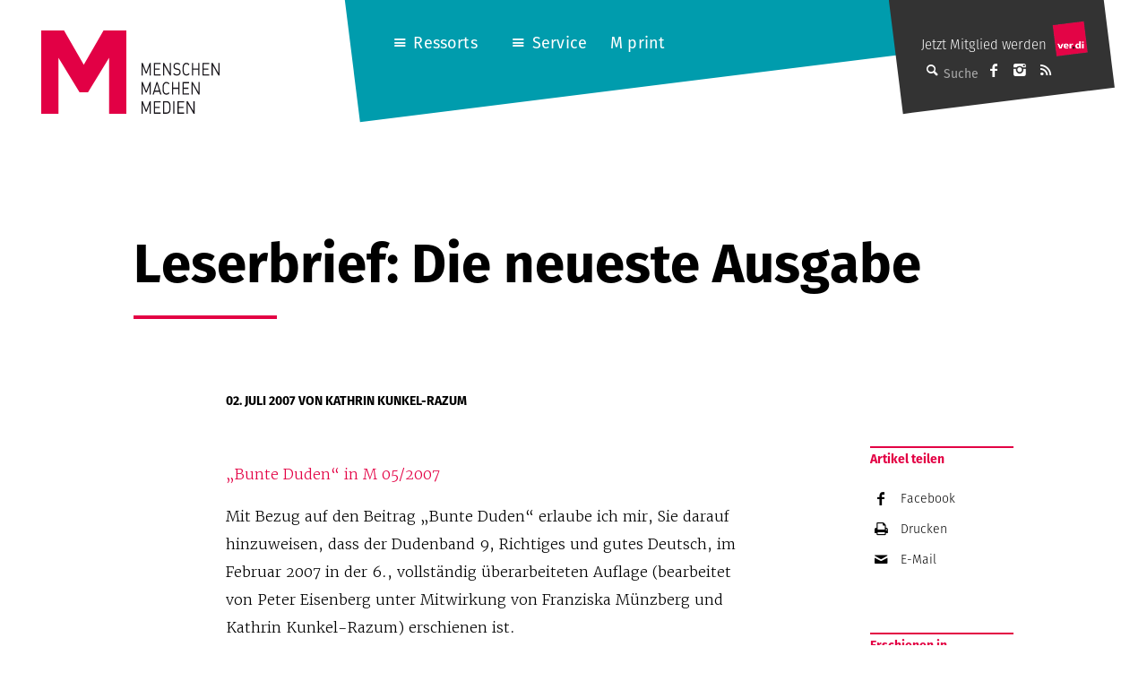

--- FILE ---
content_type: text/html; charset=UTF-8
request_url: https://mmm.verdi.de/meinung/leserbrief-die-neueste-ausgabe-14685/
body_size: 11680
content:
<!DOCTYPE html>
<html lang="de" class="no-js">
<head>
    <meta charset="UTF-8">
    <meta id="ph-viewport" name="viewport" content="width=device-width,initial-scale=1,user-scalable=yes" />
    <link rel="profile" href="http://gmpg.org/xfn/11">
    <link rel="pingback" href="https://mmm.verdi.de/xmlrpc.php">
    <!--[if lt IE 9]>
    <script src="https://mmm.verdi.de/wp-content/themes/mmm/js/html5.js"></script>
    <![endif]-->

    <link rel="apple-touch-icon" sizes="57x57" href="https://mmm.verdi.de/wp-content/themes/mmm/images/touch-icons/apple-touch-icon-57x57.png">
    <link rel="apple-touch-icon" sizes="60x60" href="https://mmm.verdi.de/wp-content/themes/mmm/images/touch-icons/apple-touch-icon-60x60.png">
    <link rel="apple-touch-icon" sizes="72x72" href="https://mmm.verdi.de/wp-content/themes/mmm/images/touch-icons/apple-touch-icon-72x72.png">
    <link rel="apple-touch-icon" sizes="76x76" href="https://mmm.verdi.de/wp-content/themes/mmm/images/touch-icons/apple-touch-icon-76x76.png">
    <link rel="apple-touch-icon" sizes="114x114" href="https://mmm.verdi.de/wp-content/themes/mmm/images/touch-icons/apple-touch-icon-114x114.png">
    <link rel="apple-touch-icon" sizes="120x120" href="https://mmm.verdi.de/wp-content/themes/mmm/images/touch-icons/apple-touch-icon-120x120.png">
    <link rel="apple-touch-icon" sizes="144x144" href="https://mmm.verdi.de/wp-content/themes/mmm/images/touch-icons/apple-touch-icon-144x144.png">
    <link rel="apple-touch-icon" sizes="152x152" href="https://mmm.verdi.de/wp-content/themes/mmm/images/touch-icons/apple-touch-icon-152x152.png">
    <link rel="apple-touch-icon" sizes="180x180" href="https://mmm.verdi.de/wp-content/themes/mmm/images/touch-icons/apple-touch-icon-180x180.png">
    <link rel="icon" type="image/png" href="https://mmm.verdi.de/wp-content/themes/mmm/images/touch-icons/favicon-32x32.png" sizes="32x32">
    <link rel="icon" type="image/png" href="https://mmm.verdi.de/wp-content/themes/mmm/images/touch-icons/favicon-194x194.png" sizes="194x194">
    <link rel="icon" type="image/png" href="https://mmm.verdi.de/wp-content/themes/mmm/images/touch-icons/favicon-96x96.png" sizes="96x96">
    <link rel="icon" type="image/png" href="https://mmm.verdi.de/wp-content/themes/mmm/images/touch-icons/android-chrome-192x192.png" sizes="192x192">
    <link rel="icon" type="image/png" href="https://mmm.verdi.de/wp-content/themes/mmm/images/touch-icons/favicon-16x16.png" sizes="16x16">
    <link rel="manifest" href="https://mmm.verdi.de/wp-content/themes/mmm/images/touch-icons/manifest.json">
    <link rel="mask-icon" href="https://mmm.verdi.de/wp-content/themes/mmm/images/touch-icons/safari-pinned-tab.svg" color="#5bbad5">
    <link rel="shortcut icon" href="https://mmm.verdi.de/wp-content/themes/mmm/images/touch-icons/favicon.ico">
    <meta name="apple-mobile-web-app-title" content="M ver.di">
    <meta name="application-name" content="M ver.di">
    <meta name="msapplication-TileColor" content="#ffffff">
    <meta name="msapplication-TileImage" content="https://mmm.verdi.de/wp-content/themes/mmm/images/touch-icons/mstile-144x144.png">
    <meta name="msapplication-config" content="https://mmm.verdi.de/wp-content/themes/mmm/images/touch-icons/browserconfig.xml">
    <meta name="theme-color" content="#ffffff">
    <script src="https://use.typekit.net/dhn8nmq.js"></script>
    <script>try{Typekit.load({ async: false });}catch(e){}</script>
	<meta name='robots' content='index, follow, max-image-preview:large, max-snippet:-1, max-video-preview:-1' />
	<style>img:is([sizes="auto" i], [sizes^="auto," i]) { contain-intrinsic-size: 3000px 1500px }</style>
	
	<!-- This site is optimized with the Yoast SEO plugin v24.5 - https://yoast.com/wordpress/plugins/seo/ -->
	<title>Leserbrief: Die neueste Ausgabe - M - Menschen Machen Medien (ver.di)</title>
	<link rel="canonical" href="https://mmm.verdi.de/meinung/leserbrief-die-neueste-ausgabe-14685/" />
	<meta property="og:locale" content="de_DE" />
	<meta property="og:type" content="article" />
	<meta property="og:title" content="Leserbrief: Die neueste Ausgabe - M - Menschen Machen Medien (ver.di)" />
	<meta property="og:description" content="„Bunte Duden“ in M 05/2007 Mit Bezug auf den Beitrag „Bunte Duden“ erlaube ich mir, Sie darauf hinzuweisen, dass der Dudenband 9, Richtiges und gutes Deutsch, im Februar 2007 in der 6., vollständig überarbeiteten Auflage (bearbeitet von Peter Eisenberg unter Mitwirkung von Franziska Münzberg und Kathrin Kunkel-Razum) erschienen ist. Diese neueste Auflage basiert selbstverständlich auf [&hellip;]" />
	<meta property="og:url" content="https://mmm.verdi.de/meinung/leserbrief-die-neueste-ausgabe-14685/" />
	<meta property="og:site_name" content="M - Menschen Machen Medien (ver.di)" />
	<meta property="article:publisher" content="https://www.facebook.com/menschenmachenmedien/" />
	<meta property="article:published_time" content="2007-07-02T10:12:48+00:00" />
	<meta property="article:modified_time" content="2016-01-27T11:16:55+00:00" />
	<meta property="og:image" content="https://mmm.verdi.de/wp-content/uploads/2023/12/M-Kopf-Dokfilm_04-2023_940x534.jpg" />
	<meta property="og:image:width" content="940" />
	<meta property="og:image:height" content="534" />
	<meta property="og:image:type" content="image/jpeg" />
	<meta name="author" content="Redaktion" />
	<meta name="twitter:card" content="summary_large_image" />
	<meta name="twitter:creator" content="@Mx3_Online" />
	<meta name="twitter:site" content="@Mx3_Online" />
	<meta name="twitter:label1" content="Verfasst von" />
	<meta name="twitter:data1" content="Redaktion" />
	<script type="application/ld+json" class="yoast-schema-graph">{"@context":"https://schema.org","@graph":[{"@type":"Article","@id":"https://mmm.verdi.de/meinung/leserbrief-die-neueste-ausgabe-14685/#article","isPartOf":{"@id":"https://mmm.verdi.de/meinung/leserbrief-die-neueste-ausgabe-14685/"},"author":{"name":"Redaktion","@id":"https://mmm.verdi.de/#/schema/person/c290fe4ea3a2147972d41d3227dbf381"},"headline":"Leserbrief: Die neueste Ausgabe","datePublished":"2007-07-02T10:12:48+00:00","dateModified":"2016-01-27T11:16:55+00:00","mainEntityOfPage":{"@id":"https://mmm.verdi.de/meinung/leserbrief-die-neueste-ausgabe-14685/"},"wordCount":81,"publisher":{"@id":"https://mmm.verdi.de/#organization"},"articleSection":["M print","Meinung"],"inLanguage":"de"},{"@type":"WebPage","@id":"https://mmm.verdi.de/meinung/leserbrief-die-neueste-ausgabe-14685/","url":"https://mmm.verdi.de/meinung/leserbrief-die-neueste-ausgabe-14685/","name":"Leserbrief: Die neueste Ausgabe - M - Menschen Machen Medien (ver.di)","isPartOf":{"@id":"https://mmm.verdi.de/#website"},"datePublished":"2007-07-02T10:12:48+00:00","dateModified":"2016-01-27T11:16:55+00:00","breadcrumb":{"@id":"https://mmm.verdi.de/meinung/leserbrief-die-neueste-ausgabe-14685/#breadcrumb"},"inLanguage":"de","potentialAction":[{"@type":"ReadAction","target":["https://mmm.verdi.de/meinung/leserbrief-die-neueste-ausgabe-14685/"]}]},{"@type":"BreadcrumbList","@id":"https://mmm.verdi.de/meinung/leserbrief-die-neueste-ausgabe-14685/#breadcrumb","itemListElement":[{"@type":"ListItem","position":1,"name":"Startseite","item":"https://mmm.verdi.de/"},{"@type":"ListItem","position":2,"name":"Leserbrief: Die neueste Ausgabe"}]},{"@type":"WebSite","@id":"https://mmm.verdi.de/#website","url":"https://mmm.verdi.de/","name":"M - Menschen Machen Medien (ver.di)","description":"Das Medienmagazin für Medienschaffende","publisher":{"@id":"https://mmm.verdi.de/#organization"},"alternateName":"Medienmagazin M","potentialAction":[{"@type":"SearchAction","target":{"@type":"EntryPoint","urlTemplate":"https://mmm.verdi.de/?s={search_term_string}"},"query-input":{"@type":"PropertyValueSpecification","valueRequired":true,"valueName":"search_term_string"}}],"inLanguage":"de"},{"@type":"Organization","@id":"https://mmm.verdi.de/#organization","name":"M - Menschen Machen Medien (ver.di)","alternateName":"M Medienmagazin","url":"https://mmm.verdi.de/","logo":{"@type":"ImageObject","inLanguage":"de","@id":"https://mmm.verdi.de/#/schema/logo/image/","url":"https://mmm.verdi.de/wp-content/uploads/2024/01/Bildschirmfoto-2024-01-17-um-11.45.08.png","contentUrl":"https://mmm.verdi.de/wp-content/uploads/2024/01/Bildschirmfoto-2024-01-17-um-11.45.08.png","width":212,"height":212,"caption":"M - Menschen Machen Medien (ver.di)"},"image":{"@id":"https://mmm.verdi.de/#/schema/logo/image/"},"sameAs":["https://www.facebook.com/menschenmachenmedien/","https://x.com/Mx3_Online","https://www.instagram.com/menschenmachenmedien/"]},{"@type":"Person","@id":"https://mmm.verdi.de/#/schema/person/c290fe4ea3a2147972d41d3227dbf381","name":"Redaktion","image":{"@type":"ImageObject","inLanguage":"de","@id":"https://mmm.verdi.de/#/schema/person/image/","url":"https://mmm.verdi.de/wp-content/uploads/2016/01/Redaktion_avatar-96x96.gif","contentUrl":"https://mmm.verdi.de/wp-content/uploads/2016/01/Redaktion_avatar-96x96.gif","caption":"Redaktion"},"url":"https://mmm.verdi.de/author/redaktion/"}]}</script>
	<!-- / Yoast SEO plugin. -->


<link rel='dns-prefetch' href='//pay.blendle.com' />
<link rel="alternate" type="application/rss+xml" title="M - Menschen Machen Medien (ver.di) &raquo; Feed" href="https://mmm.verdi.de/feed/" />
<link rel="alternate" type="application/rss+xml" title="M - Menschen Machen Medien (ver.di) &raquo; Kommentar-Feed" href="https://mmm.verdi.de/comments/feed/" />
<script type="text/javascript">
/* <![CDATA[ */
window._wpemojiSettings = {"baseUrl":"https:\/\/s.w.org\/images\/core\/emoji\/15.0.3\/72x72\/","ext":".png","svgUrl":"https:\/\/s.w.org\/images\/core\/emoji\/15.0.3\/svg\/","svgExt":".svg","source":{"concatemoji":"https:\/\/mmm.verdi.de\/wp-includes\/js\/wp-emoji-release.min.js?ver=6.7.2"}};
/*! This file is auto-generated */
!function(i,n){var o,s,e;function c(e){try{var t={supportTests:e,timestamp:(new Date).valueOf()};sessionStorage.setItem(o,JSON.stringify(t))}catch(e){}}function p(e,t,n){e.clearRect(0,0,e.canvas.width,e.canvas.height),e.fillText(t,0,0);var t=new Uint32Array(e.getImageData(0,0,e.canvas.width,e.canvas.height).data),r=(e.clearRect(0,0,e.canvas.width,e.canvas.height),e.fillText(n,0,0),new Uint32Array(e.getImageData(0,0,e.canvas.width,e.canvas.height).data));return t.every(function(e,t){return e===r[t]})}function u(e,t,n){switch(t){case"flag":return n(e,"\ud83c\udff3\ufe0f\u200d\u26a7\ufe0f","\ud83c\udff3\ufe0f\u200b\u26a7\ufe0f")?!1:!n(e,"\ud83c\uddfa\ud83c\uddf3","\ud83c\uddfa\u200b\ud83c\uddf3")&&!n(e,"\ud83c\udff4\udb40\udc67\udb40\udc62\udb40\udc65\udb40\udc6e\udb40\udc67\udb40\udc7f","\ud83c\udff4\u200b\udb40\udc67\u200b\udb40\udc62\u200b\udb40\udc65\u200b\udb40\udc6e\u200b\udb40\udc67\u200b\udb40\udc7f");case"emoji":return!n(e,"\ud83d\udc26\u200d\u2b1b","\ud83d\udc26\u200b\u2b1b")}return!1}function f(e,t,n){var r="undefined"!=typeof WorkerGlobalScope&&self instanceof WorkerGlobalScope?new OffscreenCanvas(300,150):i.createElement("canvas"),a=r.getContext("2d",{willReadFrequently:!0}),o=(a.textBaseline="top",a.font="600 32px Arial",{});return e.forEach(function(e){o[e]=t(a,e,n)}),o}function t(e){var t=i.createElement("script");t.src=e,t.defer=!0,i.head.appendChild(t)}"undefined"!=typeof Promise&&(o="wpEmojiSettingsSupports",s=["flag","emoji"],n.supports={everything:!0,everythingExceptFlag:!0},e=new Promise(function(e){i.addEventListener("DOMContentLoaded",e,{once:!0})}),new Promise(function(t){var n=function(){try{var e=JSON.parse(sessionStorage.getItem(o));if("object"==typeof e&&"number"==typeof e.timestamp&&(new Date).valueOf()<e.timestamp+604800&&"object"==typeof e.supportTests)return e.supportTests}catch(e){}return null}();if(!n){if("undefined"!=typeof Worker&&"undefined"!=typeof OffscreenCanvas&&"undefined"!=typeof URL&&URL.createObjectURL&&"undefined"!=typeof Blob)try{var e="postMessage("+f.toString()+"("+[JSON.stringify(s),u.toString(),p.toString()].join(",")+"));",r=new Blob([e],{type:"text/javascript"}),a=new Worker(URL.createObjectURL(r),{name:"wpTestEmojiSupports"});return void(a.onmessage=function(e){c(n=e.data),a.terminate(),t(n)})}catch(e){}c(n=f(s,u,p))}t(n)}).then(function(e){for(var t in e)n.supports[t]=e[t],n.supports.everything=n.supports.everything&&n.supports[t],"flag"!==t&&(n.supports.everythingExceptFlag=n.supports.everythingExceptFlag&&n.supports[t]);n.supports.everythingExceptFlag=n.supports.everythingExceptFlag&&!n.supports.flag,n.DOMReady=!1,n.readyCallback=function(){n.DOMReady=!0}}).then(function(){return e}).then(function(){var e;n.supports.everything||(n.readyCallback(),(e=n.source||{}).concatemoji?t(e.concatemoji):e.wpemoji&&e.twemoji&&(t(e.twemoji),t(e.wpemoji)))}))}((window,document),window._wpemojiSettings);
/* ]]> */
</script>
<style id='wp-emoji-styles-inline-css' type='text/css'>

	img.wp-smiley, img.emoji {
		display: inline !important;
		border: none !important;
		box-shadow: none !important;
		height: 1em !important;
		width: 1em !important;
		margin: 0 0.07em !important;
		vertical-align: -0.1em !important;
		background: none !important;
		padding: 0 !important;
	}
</style>
<link rel='stylesheet' id='wp-block-library-css' href='https://mmm.verdi.de/wp-includes/css/dist/block-library/style.min.css?ver=6.7.2' type='text/css' media='all' />
<style id='classic-theme-styles-inline-css' type='text/css'>
/*! This file is auto-generated */
.wp-block-button__link{color:#fff;background-color:#32373c;border-radius:9999px;box-shadow:none;text-decoration:none;padding:calc(.667em + 2px) calc(1.333em + 2px);font-size:1.125em}.wp-block-file__button{background:#32373c;color:#fff;text-decoration:none}
</style>
<style id='global-styles-inline-css' type='text/css'>
:root{--wp--preset--aspect-ratio--square: 1;--wp--preset--aspect-ratio--4-3: 4/3;--wp--preset--aspect-ratio--3-4: 3/4;--wp--preset--aspect-ratio--3-2: 3/2;--wp--preset--aspect-ratio--2-3: 2/3;--wp--preset--aspect-ratio--16-9: 16/9;--wp--preset--aspect-ratio--9-16: 9/16;--wp--preset--color--black: #000000;--wp--preset--color--cyan-bluish-gray: #abb8c3;--wp--preset--color--white: #ffffff;--wp--preset--color--pale-pink: #f78da7;--wp--preset--color--vivid-red: #cf2e2e;--wp--preset--color--luminous-vivid-orange: #ff6900;--wp--preset--color--luminous-vivid-amber: #fcb900;--wp--preset--color--light-green-cyan: #7bdcb5;--wp--preset--color--vivid-green-cyan: #00d084;--wp--preset--color--pale-cyan-blue: #8ed1fc;--wp--preset--color--vivid-cyan-blue: #0693e3;--wp--preset--color--vivid-purple: #9b51e0;--wp--preset--gradient--vivid-cyan-blue-to-vivid-purple: linear-gradient(135deg,rgba(6,147,227,1) 0%,rgb(155,81,224) 100%);--wp--preset--gradient--light-green-cyan-to-vivid-green-cyan: linear-gradient(135deg,rgb(122,220,180) 0%,rgb(0,208,130) 100%);--wp--preset--gradient--luminous-vivid-amber-to-luminous-vivid-orange: linear-gradient(135deg,rgba(252,185,0,1) 0%,rgba(255,105,0,1) 100%);--wp--preset--gradient--luminous-vivid-orange-to-vivid-red: linear-gradient(135deg,rgba(255,105,0,1) 0%,rgb(207,46,46) 100%);--wp--preset--gradient--very-light-gray-to-cyan-bluish-gray: linear-gradient(135deg,rgb(238,238,238) 0%,rgb(169,184,195) 100%);--wp--preset--gradient--cool-to-warm-spectrum: linear-gradient(135deg,rgb(74,234,220) 0%,rgb(151,120,209) 20%,rgb(207,42,186) 40%,rgb(238,44,130) 60%,rgb(251,105,98) 80%,rgb(254,248,76) 100%);--wp--preset--gradient--blush-light-purple: linear-gradient(135deg,rgb(255,206,236) 0%,rgb(152,150,240) 100%);--wp--preset--gradient--blush-bordeaux: linear-gradient(135deg,rgb(254,205,165) 0%,rgb(254,45,45) 50%,rgb(107,0,62) 100%);--wp--preset--gradient--luminous-dusk: linear-gradient(135deg,rgb(255,203,112) 0%,rgb(199,81,192) 50%,rgb(65,88,208) 100%);--wp--preset--gradient--pale-ocean: linear-gradient(135deg,rgb(255,245,203) 0%,rgb(182,227,212) 50%,rgb(51,167,181) 100%);--wp--preset--gradient--electric-grass: linear-gradient(135deg,rgb(202,248,128) 0%,rgb(113,206,126) 100%);--wp--preset--gradient--midnight: linear-gradient(135deg,rgb(2,3,129) 0%,rgb(40,116,252) 100%);--wp--preset--font-size--small: 13px;--wp--preset--font-size--medium: 20px;--wp--preset--font-size--large: 36px;--wp--preset--font-size--x-large: 42px;--wp--preset--spacing--20: 0.44rem;--wp--preset--spacing--30: 0.67rem;--wp--preset--spacing--40: 1rem;--wp--preset--spacing--50: 1.5rem;--wp--preset--spacing--60: 2.25rem;--wp--preset--spacing--70: 3.38rem;--wp--preset--spacing--80: 5.06rem;--wp--preset--shadow--natural: 6px 6px 9px rgba(0, 0, 0, 0.2);--wp--preset--shadow--deep: 12px 12px 50px rgba(0, 0, 0, 0.4);--wp--preset--shadow--sharp: 6px 6px 0px rgba(0, 0, 0, 0.2);--wp--preset--shadow--outlined: 6px 6px 0px -3px rgba(255, 255, 255, 1), 6px 6px rgba(0, 0, 0, 1);--wp--preset--shadow--crisp: 6px 6px 0px rgba(0, 0, 0, 1);}:where(.is-layout-flex){gap: 0.5em;}:where(.is-layout-grid){gap: 0.5em;}body .is-layout-flex{display: flex;}.is-layout-flex{flex-wrap: wrap;align-items: center;}.is-layout-flex > :is(*, div){margin: 0;}body .is-layout-grid{display: grid;}.is-layout-grid > :is(*, div){margin: 0;}:where(.wp-block-columns.is-layout-flex){gap: 2em;}:where(.wp-block-columns.is-layout-grid){gap: 2em;}:where(.wp-block-post-template.is-layout-flex){gap: 1.25em;}:where(.wp-block-post-template.is-layout-grid){gap: 1.25em;}.has-black-color{color: var(--wp--preset--color--black) !important;}.has-cyan-bluish-gray-color{color: var(--wp--preset--color--cyan-bluish-gray) !important;}.has-white-color{color: var(--wp--preset--color--white) !important;}.has-pale-pink-color{color: var(--wp--preset--color--pale-pink) !important;}.has-vivid-red-color{color: var(--wp--preset--color--vivid-red) !important;}.has-luminous-vivid-orange-color{color: var(--wp--preset--color--luminous-vivid-orange) !important;}.has-luminous-vivid-amber-color{color: var(--wp--preset--color--luminous-vivid-amber) !important;}.has-light-green-cyan-color{color: var(--wp--preset--color--light-green-cyan) !important;}.has-vivid-green-cyan-color{color: var(--wp--preset--color--vivid-green-cyan) !important;}.has-pale-cyan-blue-color{color: var(--wp--preset--color--pale-cyan-blue) !important;}.has-vivid-cyan-blue-color{color: var(--wp--preset--color--vivid-cyan-blue) !important;}.has-vivid-purple-color{color: var(--wp--preset--color--vivid-purple) !important;}.has-black-background-color{background-color: var(--wp--preset--color--black) !important;}.has-cyan-bluish-gray-background-color{background-color: var(--wp--preset--color--cyan-bluish-gray) !important;}.has-white-background-color{background-color: var(--wp--preset--color--white) !important;}.has-pale-pink-background-color{background-color: var(--wp--preset--color--pale-pink) !important;}.has-vivid-red-background-color{background-color: var(--wp--preset--color--vivid-red) !important;}.has-luminous-vivid-orange-background-color{background-color: var(--wp--preset--color--luminous-vivid-orange) !important;}.has-luminous-vivid-amber-background-color{background-color: var(--wp--preset--color--luminous-vivid-amber) !important;}.has-light-green-cyan-background-color{background-color: var(--wp--preset--color--light-green-cyan) !important;}.has-vivid-green-cyan-background-color{background-color: var(--wp--preset--color--vivid-green-cyan) !important;}.has-pale-cyan-blue-background-color{background-color: var(--wp--preset--color--pale-cyan-blue) !important;}.has-vivid-cyan-blue-background-color{background-color: var(--wp--preset--color--vivid-cyan-blue) !important;}.has-vivid-purple-background-color{background-color: var(--wp--preset--color--vivid-purple) !important;}.has-black-border-color{border-color: var(--wp--preset--color--black) !important;}.has-cyan-bluish-gray-border-color{border-color: var(--wp--preset--color--cyan-bluish-gray) !important;}.has-white-border-color{border-color: var(--wp--preset--color--white) !important;}.has-pale-pink-border-color{border-color: var(--wp--preset--color--pale-pink) !important;}.has-vivid-red-border-color{border-color: var(--wp--preset--color--vivid-red) !important;}.has-luminous-vivid-orange-border-color{border-color: var(--wp--preset--color--luminous-vivid-orange) !important;}.has-luminous-vivid-amber-border-color{border-color: var(--wp--preset--color--luminous-vivid-amber) !important;}.has-light-green-cyan-border-color{border-color: var(--wp--preset--color--light-green-cyan) !important;}.has-vivid-green-cyan-border-color{border-color: var(--wp--preset--color--vivid-green-cyan) !important;}.has-pale-cyan-blue-border-color{border-color: var(--wp--preset--color--pale-cyan-blue) !important;}.has-vivid-cyan-blue-border-color{border-color: var(--wp--preset--color--vivid-cyan-blue) !important;}.has-vivid-purple-border-color{border-color: var(--wp--preset--color--vivid-purple) !important;}.has-vivid-cyan-blue-to-vivid-purple-gradient-background{background: var(--wp--preset--gradient--vivid-cyan-blue-to-vivid-purple) !important;}.has-light-green-cyan-to-vivid-green-cyan-gradient-background{background: var(--wp--preset--gradient--light-green-cyan-to-vivid-green-cyan) !important;}.has-luminous-vivid-amber-to-luminous-vivid-orange-gradient-background{background: var(--wp--preset--gradient--luminous-vivid-amber-to-luminous-vivid-orange) !important;}.has-luminous-vivid-orange-to-vivid-red-gradient-background{background: var(--wp--preset--gradient--luminous-vivid-orange-to-vivid-red) !important;}.has-very-light-gray-to-cyan-bluish-gray-gradient-background{background: var(--wp--preset--gradient--very-light-gray-to-cyan-bluish-gray) !important;}.has-cool-to-warm-spectrum-gradient-background{background: var(--wp--preset--gradient--cool-to-warm-spectrum) !important;}.has-blush-light-purple-gradient-background{background: var(--wp--preset--gradient--blush-light-purple) !important;}.has-blush-bordeaux-gradient-background{background: var(--wp--preset--gradient--blush-bordeaux) !important;}.has-luminous-dusk-gradient-background{background: var(--wp--preset--gradient--luminous-dusk) !important;}.has-pale-ocean-gradient-background{background: var(--wp--preset--gradient--pale-ocean) !important;}.has-electric-grass-gradient-background{background: var(--wp--preset--gradient--electric-grass) !important;}.has-midnight-gradient-background{background: var(--wp--preset--gradient--midnight) !important;}.has-small-font-size{font-size: var(--wp--preset--font-size--small) !important;}.has-medium-font-size{font-size: var(--wp--preset--font-size--medium) !important;}.has-large-font-size{font-size: var(--wp--preset--font-size--large) !important;}.has-x-large-font-size{font-size: var(--wp--preset--font-size--x-large) !important;}
:where(.wp-block-post-template.is-layout-flex){gap: 1.25em;}:where(.wp-block-post-template.is-layout-grid){gap: 1.25em;}
:where(.wp-block-columns.is-layout-flex){gap: 2em;}:where(.wp-block-columns.is-layout-grid){gap: 2em;}
:root :where(.wp-block-pullquote){font-size: 1.5em;line-height: 1.6;}
</style>
<link rel='stylesheet' id='ph-gallery-style-royalslider-css' href='https://mmm.verdi.de/wp-content/plugins/ph-gallery//royalslider.css?ver=6.7.2' type='text/css' media='all' />
<link rel='stylesheet' id='ph-gallery-style-royalslider-skin-css' href='https://mmm.verdi.de/wp-content/plugins/ph-gallery//skins/default-inverted/rs-default-inverted.css?ver=6.7.2' type='text/css' media='all' />
<link rel='stylesheet' id='mmm-style-css' href='https://mmm.verdi.de/wp-content/themes/mmm/css-sass/all.css?ver=1740382901' type='text/css' media='all' />
<link rel='stylesheet' id='borlabs-cookie-custom-css' href='https://mmm.verdi.de/wp-content/cache/borlabs-cookie/1/borlabs-cookie-1-de.css?ver=3.2.13-28' type='text/css' media='all' />
<link rel='stylesheet' id='jquery-lazyloadxt-spinner-css-css' href='//mmm.verdi.de/wp-content/plugins/a3-lazy-load/assets/css/jquery.lazyloadxt.spinner.css?ver=6.7.2' type='text/css' media='all' />
<link rel='stylesheet' id='a3a3_lazy_load-css' href='//mmm.verdi.de/wp-content/uploads/sass/a3_lazy_load.min.css?ver=1645170296' type='text/css' media='all' />
<script type="text/javascript" src="https://mmm.verdi.de/wp-includes/js/jquery/jquery.min.js?ver=3.7.1" id="jquery-core-js"></script>
<script type="text/javascript" src="https://mmm.verdi.de/wp-includes/js/jquery/jquery-migrate.min.js?ver=3.4.1" id="jquery-migrate-js"></script>
<script type="text/javascript" src="https://mmm.verdi.de/wp-content/plugins/ph-gallery//jquery.royalslider.min.js?ver=6.7.2" id="ph-gallery-royalslider-js"></script>
<script type="text/javascript" src="https://mmm.verdi.de/wp-content/themes/mmm/js/contrib/modernizr.custom.74514.js?ver=1740382901" id="mmm-modernizr-js"></script>
<script type="text/javascript" src="https://mmm.verdi.de/wp-content/themes/mmm/js/ph-general-first.js?ver=1740382901" id="mmm-general-first-js"></script>
<script data-no-optimize="1" data-no-minify="1" data-cfasync="false" type="text/javascript" src="https://mmm.verdi.de/wp-content/cache/borlabs-cookie/1/borlabs-cookie-config-de.json.js?ver=3.2.13-43" id="borlabs-cookie-config-js"></script>
<link rel="https://api.w.org/" href="https://mmm.verdi.de/wp-json/" /><link rel="alternate" title="JSON" type="application/json" href="https://mmm.verdi.de/wp-json/wp/v2/posts/14685" /><link rel="EditURI" type="application/rsd+xml" title="RSD" href="https://mmm.verdi.de/xmlrpc.php?rsd" />
<meta name="generator" content="WordPress 6.7.2" />
<link rel='shortlink' href='https://mmm.verdi.de/?p=14685' />
<link rel="alternate" title="oEmbed (JSON)" type="application/json+oembed" href="https://mmm.verdi.de/wp-json/oembed/1.0/embed?url=https%3A%2F%2Fmmm.verdi.de%2Fmeinung%2Fleserbrief-die-neueste-ausgabe-14685" />
<link rel="alternate" title="oEmbed (XML)" type="text/xml+oembed" href="https://mmm.verdi.de/wp-json/oembed/1.0/embed?url=https%3A%2F%2Fmmm.verdi.de%2Fmeinung%2Fleserbrief-die-neueste-ausgabe-14685&#038;format=xml" />
<meta property="og:locale" content="de_DE" />
<meta property="og:site_name" content="M - Menschen Machen Medien (ver.di)" />
<meta property="og:type" content="article" />
<meta property="og:title" content="Leserbrief: Die neueste Ausgabe" />
<meta property="og:description" content="„Bunte Duden“ in M 05/2007 Mit Bezug auf den Beitrag „Bunte Duden“ erlaube ich mir, Sie darauf hinzuweisen, dass der Dudenband 9, Richtiges und gutes Deutsch, im Februar 2007 in der 6., vollständig überarbeiteten Auflage (bearbeitet von Peter Eisenberg unter Mitwirkung von Franziska Münzberg und Kathrin Kunkel-Razum) erschienen ist. Diese neueste Auflage basiert selbstverständlich auf&lt;span class=&quot;ph-teaser-more&quot;&gt; [&hellip;]&lt;/span&gt;" />
<meta property="og:url" content="https://mmm.verdi.de/meinung/leserbrief-die-neueste-ausgabe-14685" />
<meta property="og:updated_time" content="2016-01-27T12:16:55+01:00" />
<meta property="og:image" content="" />
<meta name="twitter:card" content="summary_large_image" />
<meta name="twitter:site" content="@mmm" />
<meta name="twitter:creator" content="@mmm" />
<!-- Piwik -->
      <script type="text/javascript">
        var _paq = _paq || [];
        _paq.push(['trackPageView']);
        _paq.push(['enableLinkTracking']);
        (function() {
          var u="//web-stat.verdi.de/";
          _paq.push(['setTrackerUrl', u+'piwik.php']);
          _paq.push(['setSiteId', 450]);
          var d=document, g=d.createElement('script'), s=d.getElementsByTagName('script')[0];
          g.type='text/javascript'; g.async=true; g.defer=true; g.src=u+'piwik.js'; s.parentNode.insertBefore(g,s);
        })();
      </script>
      <noscript><p><img src="//web-stat.verdi.de/piwik.php?idsite=450" style="border:0;" alt="" /></p></noscript>
    <!-- End Piwik Code --></head>

<body class="post-template-default single single-post postid-14685 single-format-standard">
<div id="fb-root"></div>

<div id="page" class="hfeed site">
    <a class="skip-link screen-reader-text" href="#content">Springe zum Inhalt</a>

    <header id="masthead" class="site-header" role="banner">
        <h1 class="site-header-branding">
            <a href="https://mmm.verdi.de" title="Startseite" class="site-header-branding-link">
                <img src="https://mmm.verdi.de/wp-content/themes/mmm/images/M-Logo.svg" width="95" height="93" class="site-header-branding-m" alt="M-Logo" />
                <img src="https://mmm.verdi.de/wp-content/themes/mmm/images/Menschen-Machen-Medien.svg" width="87" height="57" class="site-header-branding-text" alt="Menschen Machen Medien Schriftzug" />
                <span class="screen-reader-text">MENSCHEN<br />MACHEN<br />MEDIEN</span>
            </a>
        </h1><!-- .site-branding -->
        <div class="site-header-navigation">
            <!-- mobile nav buttons -->
            <ul class="site-header-navigation-mobile-menu">
                <li class="site-header-navigation-mobile-menu-item"><a class="site-header-navigation-mobile-menu-item-link" href="/?s="><span class="ph-icon ph-icon-search"></span></a></li>
                <li class="site-header-navigation-mobile-menu-item site-header-navigation-mobile-menu-icon"><span class="ph-icon ph-icon-menu-1"></span></li>
            </ul>
			<div class="menu-hauptnavigation-container"><ul id="menu-hauptnavigation" class="menu"><li id="menu-item-11279" class="menu-item menu-item-type-custom menu-item-object-custom menu-item-has-children menu-item-11279"><a href="#">Ressorts</a>
<ul class="sub-menu">
	<li id="menu-item-349" class="menu-item menu-item-type-taxonomy menu-item-object-category menu-item-349"><a href="https://mmm.verdi.de/tarife-und-honorare">Tarife und Honorare</a></li>
	<li id="menu-item-342" class="menu-item menu-item-type-taxonomy menu-item-object-category menu-item-342"><a href="https://mmm.verdi.de/beruf">Beruf</a></li>
	<li id="menu-item-347" class="menu-item menu-item-type-taxonomy menu-item-object-category menu-item-347"><a href="https://mmm.verdi.de/medienwirtschaft">Medienwirtschaft</a></li>
	<li id="menu-item-346" class="menu-item menu-item-type-taxonomy menu-item-object-category menu-item-346"><a href="https://mmm.verdi.de/medienpolitik">Medienpolitik</a></li>
	<li id="menu-item-348" class="menu-item menu-item-type-taxonomy menu-item-object-category menu-item-348"><a href="https://mmm.verdi.de/recht">Recht</a></li>
	<li id="menu-item-344" class="menu-item menu-item-type-taxonomy menu-item-object-category menu-item-344"><a href="https://mmm.verdi.de/internationales">Internationales</a></li>
	<li id="menu-item-343" class="menu-item menu-item-type-taxonomy menu-item-object-category menu-item-343"><a href="https://mmm.verdi.de/gewerkschaft">Gewerkschaft</a></li>
	<li id="menu-item-56137" class="menu-item menu-item-type-post_type menu-item-object-page menu-item-56137"><a href="https://mmm.verdi.de/podcast/">Podcast</a></li>
	<li id="menu-item-12143" class="menu-item menu-item-type-post_type menu-item-object-page menu-item-12143"><a href="https://mmm.verdi.de/neue-artikel/">Neue Beiträge</a></li>
</ul>
</li>
<li id="menu-item-350" class="menu-item menu-item-type-custom menu-item-object-custom menu-item-has-children menu-item-350"><a href="/service/">Service</a>
<ul class="sub-menu">
	<li id="menu-item-41733" class="menu-item menu-item-type-taxonomy menu-item-object-category menu-item-41733"><a href="https://mmm.verdi.de/service-meldungen">Meldungen</a></li>
	<li id="menu-item-11965" class="menu-item menu-item-type-taxonomy menu-item-object-category menu-item-11965"><a href="https://mmm.verdi.de/buchtipp">Buchtipp</a></li>
	<li id="menu-item-105889" class="menu-item menu-item-type-post_type menu-item-object-mmm_cpt_meldung menu-item-105889"><a href="https://mmm.verdi.de/meldung/leute-12-2025/">Leute</a></li>
	<li id="menu-item-11967" class="menu-item menu-item-type-taxonomy menu-item-object-category menu-item-11967"><a href="https://mmm.verdi.de/filmtipp">Filmtipp</a></li>
	<li id="menu-item-11971" class="menu-item menu-item-type-taxonomy menu-item-object-category menu-item-11971"><a href="https://mmm.verdi.de/schon-entdeckt">Schon entdeckt?</a></li>
	<li id="menu-item-11977" class="menu-item menu-item-type-post_type menu-item-object-page menu-item-11977"><a href="https://mmm.verdi.de/newsletter/">Newsletter</a></li>
</ul>
</li>
<li id="menu-item-1581" class="menu-item menu-item-type-custom menu-item-object-custom menu-item-1581"><a href="/ausgaben">M print</a></li>
</ul></div>			<div class="site-header-soc">
	<div class="site-header-soc-pos-top"><a href="https://mitgliedwerden.verdi.de" target="_blank">Jetzt Mitglied werden <img src="https://mmm.verdi.de/wp-content/themes/mmm/images/verdi.png" class="site-header-verdi-logo" /></a></div>
	<form method="get" action="/" role="search" class="site-header-search-form site-header-soc-pos-1">
		<button type="submit" class="site-header-search-btn ph-icon-btn-link ph-icon-btn-link-search"><span class="ph-icon-btn"></span><span class="ph-hide">Suche</span></button>
		<input type="text" name="s" value="" placeholder="Suche" class="site-header-search" />
	</form>
	<a href="https://www.facebook.com/menschenmachenmedien/" target="_blank" class="site-header-soc-pos-2 ph-icon-btn-link ph-icon-btn-link-facebook"><span class="ph-icon-btn"></span><span class="ph-hide">dju auf Facebook</span></a>
	    <a href="https://www.instagram.com/menschenmachenmedien/" target="_blank" class="site-header-soc-pos-4 ph-icon-btn-link ph-icon-btn-link-instagram"><span class="ph-icon-btn"></span><span class="ph-hide">M auf Instagram</span></a>
	<a href="/rss" class="site-header-soc-pos-5 ph-icon-btn-link ph-icon-btn-link-rss"><span class="ph-icon-btn"></span><span class="ph-hide">Abonniere den RSS-Feed</span></a>
</div>
        </div>
        <div class="site-header-search-toggler"></div>
		<div class="site-header-soc">
	<div class="site-header-soc-pos-top"><a href="https://mitgliedwerden.verdi.de" target="_blank">Jetzt Mitglied werden <img src="https://mmm.verdi.de/wp-content/themes/mmm/images/verdi.png" class="site-header-verdi-logo" /></a></div>
	<form method="get" action="/" role="search" class="site-header-search-form site-header-soc-pos-1">
		<button type="submit" class="site-header-search-btn ph-icon-btn-link ph-icon-btn-link-search"><span class="ph-icon-btn"></span><span class="ph-hide">Suche</span></button>
		<input type="text" name="s" value="" placeholder="Suche" class="site-header-search" />
	</form>
	<a href="https://www.facebook.com/menschenmachenmedien/" target="_blank" class="site-header-soc-pos-2 ph-icon-btn-link ph-icon-btn-link-facebook"><span class="ph-icon-btn"></span><span class="ph-hide">dju auf Facebook</span></a>
	    <a href="https://www.instagram.com/menschenmachenmedien/" target="_blank" class="site-header-soc-pos-4 ph-icon-btn-link ph-icon-btn-link-instagram"><span class="ph-icon-btn"></span><span class="ph-hide">M auf Instagram</span></a>
	<a href="/rss" class="site-header-soc-pos-5 ph-icon-btn-link ph-icon-btn-link-rss"><span class="ph-icon-btn"></span><span class="ph-hide">Abonniere den RSS-Feed</span></a>
</div>
    </header><!-- .site-header -->
    <main id="content" class="site-content">
	<div id="primary" class="content-area">
		<main id="main" class="site-main" role="main">

		
			
			<article id="post-14685" class="ph-article post-14685 post type-post status-publish format-standard hentry category-m-print category-meinung autoren-kathrin-kunkel-razum">

  <header class="entry-header ph-article-header">
          <h1 class="entry-title ph-article-title ph-variant-the-title">Leserbrief: Die neueste Ausgabe</h1>
    
      </header><!-- .entry-header -->

  <div class="entry-content ph-article-text">
            <div class="ph-article-date-author">
          <time class="entry-date published ph-article-date" datetime="2007-07-02">
            02. Juli 2007          </time>
          <time class="entry-updated updated" datetime="2016-01-27">
            27. Januar 2016          </time>
          <span class="entry-author author vcard ph-article-author">
            von Kathrin Kunkel-Razum          </span><!-- end .entry-author -->
                  </div>
        <div class="ph-article-text-body">
          <p><a href="https://mmm.verdi.de/beruf/bunte-duden-12989" target="_blank">„Bunte Duden“ in M 05/2007</a></p>
<p>Mit Bezug auf den Beitrag „Bunte Duden“ erlaube ich mir, Sie darauf hinzuweisen, dass der Dudenband 9, Richtiges und gutes Deutsch, im Februar 2007 in der 6., vollständig überarbeiteten Auflage (bearbeitet von Peter Eisenberg unter Mitwirkung von Franziska Münzberg und Kathrin Kunkel-Razum) erschienen ist.</p>
<p><span id="more-14685"></span></p>
<p>Diese neueste Auflage basiert selbstverständlich auf der Neuregelung der deutschen Orthografie, wie sie am 1.8. 2006 in Kraft getreten ist, und sie entspricht damit auch dem Dudenband1, Die deutsche Rechtschreibung, 24. Auflage, 2006.</p>
<div><em> </em></div>
          <div class="ph-article-toplink-wrapper">
            <a href="#masthead" class="ph-article-toplink">nach oben</a>
          </div>
        </div>
        </div><!-- .entry-content -->
  <footer class="ph-article-meta">
        <div class="ph-article-meta-box">
      <div class="grid-box-title">Artikel teilen</div>
      <ul class="ph-article-soc">
  <li class="ph-article-soc-item"><a href="https://www.facebook.com/sharer.php?u=https%3A%2F%2Fmmm.verdi.de%2Fmeinung%2Fleserbrief-die-neueste-ausgabe-14685" target="_blank" class="ph-icon-btn-link ph-icon-btn-link-facebook"><span class="ph-icon-btn"></span><span class="ph-icon-btn-label">Facebook</span></a></li>
        <li class="ph-article-soc-item"><a href="javascript:if(window.print)window.print()" class="ph-icon-btn-link ph-icon-btn-link-print"><span class="ph-icon-btn"></span><span class="ph-icon-btn-label">Drucken</span></a></li>
  <li class="ph-article-soc-item"><a href="mailto:?subject=Toller%20Artikel%20auf%20M%20ver.di%3A%20Leserbrief%3A%20Die%20neueste%20Ausgabe&amp;body=Dieser%20Artikel%20interessiert%20dich%20bestimmt%3A%0D%0Ahttps%3A%2F%2Fmmm.verdi.de%2Fmeinung%2Fleserbrief-die-neueste-ausgabe-14685" class="ph-icon-btn-link ph-icon-btn-link-email"><span class="ph-icon-btn"></span><span class="ph-icon-btn-label">E-Mail</span></a></li>
  </li>
    <li class="ph-article-soc-item ph-bp-mobile-only"><a href="whatsapp://send?text=Dieser%20Artikel%20interessiert%20dich%20bestimmt%3A%0D%0Ahttps%3A%2F%2Fmmm.verdi.de%2Fmeinung%2Fleserbrief-die-neueste-ausgabe-14685" class="ph-icon-btn-link ph-icon-btn-link-whatsapp"><span class="ph-icon-btn"></span><span class="ph-icon-btn-label has-bg"><span class="ph-bp-tablet-inline">auf Whatsapp </span>teilen</span></a></li>
</ul>
    </div>
            <div class="ph-article-meta-box">
          <div class="grid-box-title">Erschienen in</div>
          <p>
          <a class="ph-article-issue-image-link" href="https://mmm.verdi.de/ausgaben/heft-06-072007/" title="Heft 06-07/2007">
  	        <img width="126" height="180" src="//mmm.verdi.de/wp-content/plugins/a3-lazy-load/assets/images/lazy_placeholder.gif" data-lazy-type="image" data-src="https://mmm.verdi.de/wp-content/uploads/2016/01/4_1titel__m_6-7_07_kopie.jpg" class="lazy lazy-hidden ph-article-issue-image wp-post-image" alt="" decoding="async" /><noscript><img width="126" height="180" src="https://mmm.verdi.de/wp-content/uploads/2016/01/4_1titel__m_6-7_07_kopie.jpg" class="ph-article-issue-image wp-post-image" alt="" decoding="async" /></noscript>            Heft 06-07/2007          </a>
          </p>
        </div>
          <div class="ph-article-meta-box">
      <div class="grid-box-title">Navigation</div>
                  <p><a href="/">Startseite</a> » <a href="https://mmm.verdi.de/m-print">M print</a> » <a href="https://mmm.verdi.de/meinung/leserbrief-die-neueste-ausgabe-14685">Leserbrief: Die neueste Ausgabe</a></p>
    </div>
  </footer>

    </article><!-- #post-## -->

  <div class="ph-article-relateds-wrapper grid ph-clearfix has-no-bg no-print">
    <section class="grid-container">
      <h2 class="grid-container-title"><span class="grid-container-title-text">Weitere aktuelle Beiträge</span></h2>
      <div class="ph-article-relateds">
        <!--fwp-loop-->
<div class="ph-article-relateds-slot"><div id="106063" class="ph-teaser ph-teaser-no-image ph-post-106063 post-106063 post type-post status-publish format-standard has-post-thumbnail hentry category-meinung autoren-danica-bensmail" >
  <a href="https://mmm.verdi.de/meinung/springer-braucht-schutzkodex-106063" class="ph-teaser-link" title="Springer braucht Schutzkodex" >
    <h2 class="ph-teaser-title">Springer braucht Schutzkodex</h2>
    <div class="ph-teaser-excerpt">
      Der WELT-Chefredakteur Jan Philipp Burgard ist von seinem Posten zurückgetreten. CORRECTIV-Recherchen zufolge könnte es dabei um den Vorwurf unangebrachten Verhaltens gegenüber einer Verlagsmitarbeiterin auf der Axel-Springer-Weihnachtsfeier gehen. Ist diese Personalie am Ende vielmehr eine Frage der Unternehmenskultur? Wie gehen Medienhäuser mit möglichen Grenzverletzungen um – und wessen Schutz steht, dabei im Mittelpunkt?<br />
      <span class="ph-teaser-more">mehr&nbsp;»</span>    </div>
  </a>
</div>
</div><div class="ph-article-relateds-slot"><div id="105951" class="ph-teaser ph-teaser-no-image ph-post-105951 post-105951 post type-post status-publish format-standard has-post-thumbnail hentry category-aktuelle-meldungen category-beruf category-berufliche-trends category-m-print category-titel autoren-david-bieber" >
  <a href="https://mmm.verdi.de/aktuelle-meldungen/shorts-sind-keine-hosen-105951" class="ph-teaser-link" title="Shorts sind keine Hosen" >
    <h2 class="ph-teaser-title">Shorts sind keine Hosen</h2>
    <div class="ph-teaser-excerpt">
      Ein Video-Clip zeigt, wie die Entsorgungsbetriebe einer großen Ruhrgebietsstadt Sperrmüll aufladen und entsorgen. Ein anderer befasst sich mit einem Fußballspiel des Regionalligisten Rot-Weiss-Essen. Und dann noch ein Clip, indem eine junge Redakteurin ihren Arbeitsalltag bei der Westdeutschen Allgemeinen Zeitung (Funke Mediengruppe) in Bochum beschreibt.<br />
      <span class="ph-teaser-more">mehr&nbsp;»</span>    </div>
  </a>
</div>
</div><div class="ph-article-relateds-slot"><div id="105931" class="ph-teaser ph-teaser-no-image ph-post-105931 post-105931 post type-post status-publish format-standard has-post-thumbnail hentry category-aktuelle-meldungen category-beruf category-internationales category-m-print category-titel autoren-lars-lubienetzki" >
  <a href="https://mmm.verdi.de/aktuelle-meldungen/das-netz-hat-ein-slop-problem-105931" class="ph-teaser-link" title="Das Netz hat ein SLOP-Problem" >
    <h2 class="ph-teaser-title">Das Netz hat ein SLOP-Problem</h2>
    <div class="ph-teaser-excerpt">
      Künstliche Intelligenz verändert das Internet wie wir es kannten. KI dient als Beschleuniger von immer neuen Inhalten. Nicht immer entstehen auf diese Weise sinnvolle Inhalte. AI Slop, also digitaler Müll, flutet das Netz. Und KI geht nicht mehr weg. Denn KI-Modelle, finden sich inzwischen an allen möglichen und unmöglichen Stellen des privaten und beruflichen Lebens.<br />
      <span class="ph-teaser-more">mehr&nbsp;»</span>    </div>
  </a>
</div>
</div><div class="ph-article-relateds-slot"><div id="105913" class="ph-teaser ph-teaser-no-image ph-post-105913 post-105913 post type-post status-publish format-standard has-post-thumbnail hentry category-aktuelle-meldungen category-internationales category-m-print category-thematische-kategorien category-titel autoren-winfried-urbe" >
  <a href="https://mmm.verdi.de/aktuelle-meldungen/big-tech-veraendert-tv-und-streaming-105913" class="ph-teaser-link" title="Big Tech verändert TV und Streaming" >
    <h2 class="ph-teaser-title">Big Tech verändert TV und Streaming</h2>
    <div class="ph-teaser-excerpt">
      Bei den Video-Streaming-Plattformen verteidigte YouTube im Jahr 2025 erfolgreich seine Führungsposition und erreicht 72 Prozent der deutschen Bevölkerung ab 14 Jahren. Die öffentlich-rechtlichen Streaming-Netzwerke von ARD, ZDF, Arte und 3sat kommen auf über 60 Prozent, dicht gefolgt von Netflix und Amazon Prime Video. Doch auch die Sender des ÖRR nutzen YouTube als Ausspielweg ihrer Inhalte. <br />
      <span class="ph-teaser-more">mehr&nbsp;»</span>    </div>
  </a>
</div>
</div>      </div>
    </section>
  </div>
		</main><!-- .site-main -->
	</div><!-- .content-area -->


	</main><!-- .site-content -->

	<footer id="colophon" class="site-footer" role="contentinfo">
		<div class="site-footer-inner">
			<a class="site-footer-title-link" href="https://mmm.verdi.de/" rel="home">
				<strong class="site-footer-title"><span class="ph-hide">MMM - Menschen machen Medien</span></strong>
			</a>

			
<div class="ph-current-issue">

	<a class="ph-current-issue-image-link" href="https://mmm.verdi.de/ausgaben/heft-4-2025/"><img width="835" height="1181" src="//mmm.verdi.de/wp-content/plugins/a3-lazy-load/assets/images/lazy_placeholder.gif" data-lazy-type="image" data-src="https://mmm.verdi.de/wp-content/uploads/2025/12/Cover_M_04-2025_835x1181.jpg" class="lazy lazy-hidden ph-current-issue-image wp-post-image" alt="" decoding="async" loading="lazy" srcset="" data-srcset="https://mmm.verdi.de/wp-content/uploads/2025/12/Cover_M_04-2025_835x1181.jpg 835w, https://mmm.verdi.de/wp-content/uploads/2025/12/Cover_M_04-2025_835x1181-318x450.jpg 318w, https://mmm.verdi.de/wp-content/uploads/2025/12/Cover_M_04-2025_835x1181-724x1024.jpg 724w, https://mmm.verdi.de/wp-content/uploads/2025/12/Cover_M_04-2025_835x1181-768x1086.jpg 768w" sizes="auto, (max-width: 835px) 100vw, 835px" /><noscript><img width="835" height="1181" src="https://mmm.verdi.de/wp-content/uploads/2025/12/Cover_M_04-2025_835x1181.jpg" class="ph-current-issue-image wp-post-image" alt="" decoding="async" loading="lazy" srcset="https://mmm.verdi.de/wp-content/uploads/2025/12/Cover_M_04-2025_835x1181.jpg 835w, https://mmm.verdi.de/wp-content/uploads/2025/12/Cover_M_04-2025_835x1181-318x450.jpg 318w, https://mmm.verdi.de/wp-content/uploads/2025/12/Cover_M_04-2025_835x1181-724x1024.jpg 724w, https://mmm.verdi.de/wp-content/uploads/2025/12/Cover_M_04-2025_835x1181-768x1086.jpg 768w" sizes="auto, (max-width: 835px) 100vw, 835px" /></noscript></a>        <div class="ph-current-issue-meta">
            <a class="ph-current-issue-link" href="https://mmm.verdi.de/ausgaben/heft-4-2025/">M&nbsp;&ndash;&nbsp;Das aktuelle Magazin</a>
            <p class="ph-current-issue-title">Heft 4/2025</p>
            <a class="ph-current-issue-button ph-button" href="https://mmm.verdi.de/ausgaben/heft-4-2025/">Weiterstöbern</a>
        </div>

		
</div>
		    <div class="site-footer-soc">
				<form method="get" action="/" role="search" class="site-footer-search-form site-footer-soc-pos-1">
					<button type="submit" class="site-footer-search-btn ph-icon-btn-link ph-icon-btn-link-search"><span class="ph-icon-btn"></span><span class="ph-hide">Suche</span></button>
					<input type="text" name="s" value="" placeholder="Suche" class="site-footer-search" />
				</form>
				<a href="https://www.facebook.com/menschenmachenmedien/" target="_blank" class="site-footer-soc-pos-2 ph-icon-btn-link ph-icon-btn-link-facebook"><span class="ph-icon-btn"></span><span class="ph-hide">folgt uns auf Facebook</span></a>
				<a href="https://twitter.com/Mx3_Online" target="_blank" class="site-footer-soc-pos-3 ph-icon-btn-link ph-icon-btn-link-twitter"><span class="ph-icon-btn"></span><span class="ph-hide">folgt uns auf Twitter</span></a>
                <a href="https://www.instagram.com/menschenmachenmedien/" target="_blank" class="site-footer-soc-pos-4 ph-icon-btn-link ph-icon-btn-link-instagram"><span class="ph-icon-btn"></span><span class="ph-hide">M auf Instagram</span></a>
                <a href="/rss" class="site-footer-soc-pos-5 ph-icon-btn-link ph-icon-btn-link-rss"><span class="ph-icon-btn"></span><span class="ph-hide">Abonniere den RSS-Feed</span></a>
		  </div>
			<div class="site-footer-nav-wrapper">
				<div class="menu-footer-navigation-container"><ul id="menu-footer-navigation" class="menu"><li id="menu-item-334" class="menu-item menu-item-type-post_type menu-item-object-page menu-item-334"><a href="https://mmm.verdi.de/impressum/">Impressum</a></li>
<li id="menu-item-331" class="menu-item menu-item-type-post_type menu-item-object-page menu-item-331"><a href="https://mmm.verdi.de/mediadaten/">Mediadaten</a></li>
<li id="menu-item-337" class="menu-item menu-item-type-post_type menu-item-object-page menu-item-337"><a href="https://mmm.verdi.de/redaktion/">Redaktion</a></li>
<li id="menu-item-332" class="menu-item menu-item-type-post_type menu-item-object-page menu-item-332"><a href="https://mmm.verdi.de/kontakt/">Kontakt</a></li>
<li id="menu-item-333" class="menu-item menu-item-type-post_type menu-item-object-page menu-item-privacy-policy menu-item-333"><a rel="privacy-policy" href="https://mmm.verdi.de/datenschutz/">Datenschutz</a></li>
<li id="menu-item-338" class="menu-item menu-item-type-custom menu-item-object-custom menu-item-338"><a href="http://rundfunk.verdi.de">rundfunk.verdi.de</a></li>
<li id="menu-item-339" class="menu-item menu-item-type-custom menu-item-object-custom menu-item-339"><a href="http://dju.verdi.de">dju.verdi.de</a></li>
<li id="menu-item-340" class="menu-item menu-item-type-custom menu-item-object-custom menu-item-340"><a href="http://filmunion.verdi.de">filmunion.verdi.de</a></li>
</ul></div>				<!-- <div class="ph-credit">Mit Wordpress gebaut von <a class="ph-credit-link" href="http://palasthotel.de" target="_blank">PALASTHOTEL</div> -->
			</div>
		</div>
		<script type="module" src="https://mmm.verdi.de/wp-content/plugins/borlabs-cookie/assets/javascript/borlabs-cookie.min.js?ver=3.2.13" id="borlabs-cookie-core-js-module" data-cfasync="false" data-no-minify="1" data-no-optimize="1"></script>
<!--googleoff: all--><div data-nosnippet data-borlabs-cookie-consent-required='true' id='BorlabsCookieBox'></div><div id='BorlabsCookieWidget' class='brlbs-cmpnt-container'></div><!--googleon: all--><script type="text/javascript" id="blendle_button_init-js-extra">
/* <![CDATA[ */
var blendleButtonInit = {"provider_uid":"verdi","locale":"de_DE"};
/* ]]> */
</script>
<script type="text/javascript" src="https://mmm.verdi.de/wp-content/plugins/ph-blendle-button/js/blendle_button_init.js" id="blendle_button_init-js"></script>
<script type="text/javascript" src="https://pay.blendle.com/client/js/client.js" id="blendle_button_javascript-js"></script>
<script type="text/javascript" src="https://mmm.verdi.de/wp-content/plugins/ph-gallery//ph-gallery.js?ver=6.7.2" id="ph-gallery-js-js"></script>
<script type="text/javascript" src="https://mmm.verdi.de/wp-content/themes/mmm/js/ph-general-last.js?ver=1740382901" id="mmm-general-last-js"></script>
<script type="text/javascript" src="https://mmm.verdi.de/wp-content/themes/mmm/js/lib/ph-toggle-class.js?ver=1740382901" id="mmm-toggle-js"></script>
<script type="text/javascript" id="jquery-lazyloadxt-js-extra">
/* <![CDATA[ */
var a3_lazyload_params = {"apply_images":"1","apply_videos":"1"};
/* ]]> */
</script>
<script type="text/javascript" src="//mmm.verdi.de/wp-content/plugins/a3-lazy-load/assets/js/jquery.lazyloadxt.extra.min.js?ver=2.7.3" id="jquery-lazyloadxt-js"></script>
<script type="text/javascript" src="//mmm.verdi.de/wp-content/plugins/a3-lazy-load/assets/js/jquery.lazyloadxt.srcset.min.js?ver=2.7.3" id="jquery-lazyloadxt-srcset-js"></script>
<script type="text/javascript" id="jquery-lazyloadxt-extend-js-extra">
/* <![CDATA[ */
var a3_lazyload_extend_params = {"edgeY":"0","horizontal_container_classnames":""};
/* ]]> */
</script>
<script type="text/javascript" src="//mmm.verdi.de/wp-content/plugins/a3-lazy-load/assets/js/jquery.lazyloadxt.extend.js?ver=2.7.3" id="jquery-lazyloadxt-extend-js"></script>
	</footer><!-- .site-footer -->
</div><!-- .site -->
</body>
</html>


--- FILE ---
content_type: application/javascript
request_url: https://mmm.verdi.de/wp-content/plugins/ph-blendle-button/js/blendle_button_init.js
body_size: -41
content:
window.asyncBlendleButtonInit = function (BlendleButton) {
  BlendleButton.init({
    provider_uid: blendleButtonInit.provider_uid,
    locale: blendleButtonInit.locale,
  });
}


--- FILE ---
content_type: application/javascript
request_url: https://mmm.verdi.de/wp-content/plugins/ph-gallery//ph-gallery.js?ver=6.7.2
body_size: 145
content:
/**
 * @author Julia Krischik <julia.krischik@palasthotel.de>
 * @modified 05.04.2017
 */

jQuery(document).ready(function($) {
	$('.ph-gallery').royalSlider({
		arrowsNav: true,
		loop: true,
		keyboardNavEnabled: true,
		controlsInside: false,
		imageScaleMode: 'fit',
		arrowsNavAutoHide: false,
		autoHeight: true,
		navigateByClick: true,
		startSlideId: 0,
		autoPlay: false,
		transitionType:'move',
		globalCaption: false,
		controlsInside: true
	});
});
